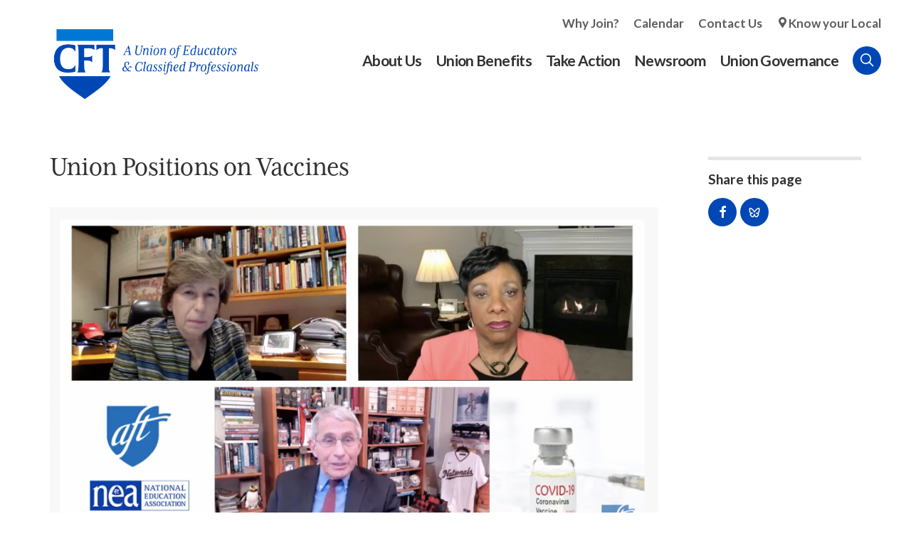

--- FILE ---
content_type: text/html; charset=utf-8
request_url: https://www.cft.org/post/union-positions-vaccines
body_size: 11692
content:
<!doctype html>
<html lang="en" dir="ltr" prefix="og: http://ogp.me/ns#">
<head>
<meta http-equiv="Content-Type" content="text/html; charset=utf-8" />
  <meta http-equiv="X-UA-Compatible" content="IE=edge">
  <meta name="viewport" content="width=device-width, initial-scale=1.0">
  <title>Union Positions on Vaccines - CFT – A Union of Educators and Classified Professionals</title>
  <link rel="apple-touch-icon" sizes="180x180" href="/sites/default/themes/dtheme/icons/apple-touch-icon.png">
  <link rel="icon" type="image/png" sizes="32x32" href="/sites/default/themes/dtheme/icons/favicon-2021-32x32.png">
  <link rel="icon" type="image/png" sizes="16x16" href="/sites/default/themes/dtheme/icons/favicon-2021-16x16.png">
  <link rel="manifest" href="/sites/default/themes/dtheme/icons/site.webmanifest">
  <link rel="mask-icon" href="/sites/default/themes/dtheme/icons/safari-pinned-tab.svg" color="#0047b6">
  <link rel="shortcut icon" href="/sites/default/themes/dtheme/icons/favicon-2021-2.ico">
  <meta name="apple-mobile-web-app-title" content="CFT">
  <meta name="application-name" content="CFT">
  <meta name="msapplication-TileColor" content="#2d89ef">
  <meta name="msapplication-TileImage" content="/sites/default/themes/dtheme/icons/mstile-144x144.png">
  <meta name="msapplication-config" content="/sites/default/themes/dtheme/icons/browserconfig.xml">
  <meta name="theme-color" content="#313131">
  <script src="https://hcaptcha.com/1/api.js" async defer></script>
<meta name="twitter:site" content="@CFTunion" />
<meta name="twitter:title" content="Union Positions on Vaccines" />
<meta name="twitter:description" content="From the CFT ​


	Sep 10, 2021 — Resolution: Vaccines and schools
	Mar 27, 2021 — Resolution: COVID-19 testing and ..." />
<meta name="twitter:image" content="https://www.cft.org/sites/main/files/imagecache/medium/main-images/aft-nea-fauci-fireside-chat_2021-01-28.png?1611881557" />
<meta name="twitter:card" content="summary_large_image" />
<meta property="og:site_name" content="CFT – A Union of Educators and Classified Professionals" />
<meta property="og:title" content="Union Positions on Vaccines" />
<meta property="og:description" content="From the CFT ​


	Sep 10, 2021 — Resolution: Vaccines and schools
	Mar 27, 2021 — Resolution: COVID-19 testing and ..." />
<meta property="og:type" content="article" />
<meta property="og:image" content="https://www.cft.org/sites/main/files/imagecache/medium/main-images/aft-nea-fauci-fireside-chat_2021-01-28.png?1611881557" />
<meta property="og:url" content="https://www.cft.org/post/union-positions-vaccines" />
<link rel="canonical" href="https://www.cft.org/post/union-positions-vaccines" />
  <link type="text/css" rel="stylesheet" media="all" href="https://www.cft.org/sites/main/files/css/css_869c78fce0c7b1198ca78f22419b3566.css" />
<link type="text/css" rel="stylesheet" media="print" href="https://www.cft.org/sites/main/files/css/css_d99823767cb5418adb32c87c8b8c2028.css" />
<link type="text/css" rel="stylesheet" media="all" href="/sites/default/files/theme/dtheme-direct.css?f" />
<!--[if IE]>
<link type="text/css" rel="stylesheet" media="all" href="/sites/all/themes/dmodel/ie.css?f" />
<![endif]-->
<!--[if IE]>
<link type="text/css" rel="stylesheet" media="all" href="/sites/all/themes/dmodel/ie.css?f" />
<![endif]-->
  <meta name="google-site-verification" content="Y3InYE19fn0N6TUGb4AYCiEI6vdh3ZgOcO15VYwCiMk" />
<meta name="google-site-verification" content="clvjRFi_hAm9_ualZOQ9NMnQp9MgCo6itjnceXXidOk" />
<meta name="google-site-verification" content="p-0TtchWa2MsrS1pQ7nps4bQSC9qY9Xy5TYyaYr0Oe0" />
 <meta name="google-site-verification" content="5412LL4V31_SDV9YTD1s3zowr-6Nj49f_48hNayxrEU" />
    <link type="text/css" rel="stylesheet" media="all" href="/sites/default/themes/dtheme/dist/theme.min.css?f">
  <link type="text/css" rel="stylesheet" media="all" href="/sites/default/themes/dtheme/dtheme-direct.css?f">
</head>
<body class="node-4845 pt-show-social-block no-event-date t2 wt2 wt0 access-normal has-image has-images has-file has-files pt2 has--nt not-front not-logged-in node-type-post one-sidebar sidebar-right page-post-union-positions-vaccines section-post dd-cache user-not-admin live launched pn4845 n section-node role-anonymous-user role-not-admin">
  <script>
// Ticket #42865 - Disables links inside that contain a <span class="title"> on the /local-unions page.

let disableLinksInterval = null;

function disableLocalUnionLinks() {
  const headers = document.querySelectorAll("h2.node-header.node-item");

  headers.forEach(header => {
    const spanTitle = header.querySelector("span.title");
    const link = header.querySelector("a");

    if (spanTitle && link && link.getAttribute("aria-disabled") !== "true") {
      link.style.pointerEvents = "none";
      link.style.cursor = "default";
      link.style.color = "gray";
      link.style.textDecoration = "none";
      link.setAttribute("aria-disabled", "true");
      link.setAttribute("tabindex", "-1");
    }
  });
}

function startDisablingLinks() {
  disableLocalUnionLinks();
  disableLinksInterval = setInterval(disableLocalUnionLinks, 1000);
}

function stopDisablingLinks() {
  if (disableLinksInterval !== null) {
    clearInterval(disableLinksInterval);
    disableLinksInterval = null;
  }
}

function checkPageAndRun() {
  if (window.location.pathname === "/local-unions") {
    startDisablingLinks();
  } else {
    stopDisablingLinks();
  }
}

document.addEventListener("DOMContentLoaded", checkPageAndRun);
window.addEventListener("popstate", checkPageAndRun);
window.addEventListener("pushstate", checkPageAndRun);
</script>  <div class="accessibility sr-only sr-only-focusable">
    <a href="#content">Skip to main content</a>
    <a href="#navigation">Skip to site navigation</a>  </div>

  
  <div class="page">
    <header class="page-header headroom">
      <div class="header-top">
        <div class="layout">
          <div class="branding">
            <div class="logo">
              <a href="/" title="Back to home" rel="home"><img class="screen" src="/sites/default/themes/dtheme/img/CFT_RGB_Primary_FullColor.png" alt="CFT – A Union of Educators and Classified Professionals"></a>
            </div>
                          <h1 class="name">
                <a href="/" title="Back to home" rel="home">CFT – A Union of Educators and Classified Professionals</a>
              </h1>
                                              </div>

          <div class="toolbar" role="presentation">
            <button class="search-icon">Search</button>
            <button class="menu-icon"><span class="hamburger">Menu <span class="patty top"></span><span class="patty mid"></span><span class="patty low"></span></span></button>
          </div>
        </div>
      </div>
      <div class="header-bottom">
        <div class="layout">
                    <div class="utilities">
            <div id="block-digitaldcore-search" class="block block-digitaldcore region-odd odd region-count-1 count-1  search-keywords  "><div class="block-inner">

    
   
  
  
  <div class="block-content content">
    <div id="dd-search" class="dd-search"><form action="/post/union-positions-vaccines"  accept-charset="UTF-8" method="post" id="faceted-search-ui-form-1" class=" dd-search-clear">
<div><div class="dd-search-keywords"><div id="edit-keywords-wrapper" class="form-item type-textfield">
 <input type="text" maxlength="255" name="keywords" id="edit-keywords" size="20" value="" placeholder="Search" title="Search keywords" class="form-text" />
</div>
</div><input type="hidden" name="stage" id="edit-stage" value="results"  />
<input type="hidden" name="facet-key" id="edit-facet-key" value=""  />
<input type="hidden" name="facet-id" id="edit-facet-id" value=""  />
<input type="hidden" name="facet-sort" id="edit-facet-sort" value=""  />
<div class="dd-search-submit"><button class="dd-search-submit-button" type="submit" aria-label="Site Search"></button><div class="legacy-button"><input type="submit" name="op" id="edit-submit" value=""  class="form-submit" />
</div></div><div class="dd-search-more"><a href="/find/" class="faceted-search-more">More options</a></div><input type="hidden" name="form_build_id" id="form-Kappjxki5dKG-Xe_lMUvgDhe8v4ZymdWKekcOhxkB4o" value="form-Kappjxki5dKG-Xe_lMUvgDhe8v4ZymdWKekcOhxkB4o"  />
<input type="hidden" name="form_id" id="edit-faceted-search-ui-form-1" value="faceted_search_ui_form_1"  />
<input type="hidden" name="box_text" id="edit-box-text" value="Search"  />

</div></form>
</div>  </div>

</div></div> <!-- /block-inner, /block -->
          </div>
                              <nav class="primary-navigation" id="navigation" role="navigation">
            <div id="block-nice_menus-3" class=" main-navigation  dd block block-nice_menus region-odd even region-count-1 count-2"><div class="block-inner">

    
   
  
  
  <div class="block-content content">
    <ul class="nice-menu nice-menu-down" id="nice-menu-3"><li class="menu-13211 menuparent mt-154  first  odd  depth-1"><a href="/about-us" title="About Us" class=" menu-link depth-1 tid-154"><span class="menu-title">About Us</span></a><ul class="depth-2"><li class="menu-13223 mt-168  first  odd  depth-2"><a href="/local-unions" title="Local Unions" class=" menu-link depth-2 tid-168"><span class="menu-title">Local Unions</span></a></li>
<li class="menu-13215 mt-158  even  depth-2"><a href="/our-members" title="Our Members" class=" menu-link depth-2 tid-158"><span class="menu-title">Our Members</span></a></li>
<li class="menu-13222 mt-167  odd  depth-2"><a href="/union-leaders" title="Union Leaders" class=" menu-link depth-2 tid-167"><span class="menu-title">Union Leaders</span></a></li>
<li class="menu-13381 mt-307  even  depth-2"><a href="/job-openings" title="Job Openings" class=" menu-link depth-2 tid-307"><span class="menu-title">Job Openings</span></a></li>
<li class="menu-13225 mt-170  odd  depth-2"><a href="/key-documents" title="Key Documents" class=" menu-link depth-2 tid-170"><span class="menu-title">Key Documents</span></a></li>
<li class="menu-13228 mt-173  even  last  depth-2"><a href="/contact-us" title="Contact Us" class=" menu-link depth-2 tid-173"><span class="menu-title">Contact Us</span></a></li>
</ul>
</li>
<li class="menu-13212 menuparent mt-155  even  depth-1"><a href="/union-benefits" title="Union Benefits" class=" menu-link depth-1 tid-155"><span class="menu-title">Union Benefits</span></a><ul class="depth-2"><li class="menu-13213 mt-156  first  odd  depth-2"><a href="https://www.aft.org/member-benefits" title="Member Benefits" class=" menu-link depth-2 tid-156"><span class="menu-title">Member Benefits</span></a></li>
<li class="menu-13322 mt-264  even  depth-2"><a href="/scholarships" title="Scholarships" class=" menu-link depth-2 tid-264"><span class="menu-title">Scholarships</span></a></li>
<li class="menu-14026 mt-408  odd  depth-2"><a href="/curricula" title="Curricula" class=" menu-link depth-2 tid-408"><span class="menu-title">Curricula</span></a></li>
<li class="menu-13214 mt-157  even  depth-2"><a href="/your-workplace-rights" title="Your Workplace Rights" class=" menu-link depth-2 tid-157"><span class="menu-title">Your Workplace Rights</span></a></li>
<li class="menu-13231 mt-176  odd  last  depth-2"><a href="/your-right-organize" title="Your Right to Organize" class=" menu-link depth-2 tid-176"><span class="menu-title">Your Right to Organize</span></a></li>
</ul>
</li>
<li class="menu-13229 menuparent mt-174  odd  depth-1"><a href="/take-action" title="Take Action" class=" menu-link depth-1 tid-174"><span class="menu-title">Take Action</span></a><ul class="depth-2"><li class="menu-13308 mt-247  first  odd  depth-2"><a href="/join-cft" title="Join CFT" class=" menu-link depth-2 tid-247"><span class="menu-title">Join CFT</span></a></li>
<li class="menu-13239 mt-184  even  depth-2"><a href="/action-center" title="Action Center" class=" menu-link depth-2 tid-184"><span class="menu-title">Action Center</span></a></li>
<li class="menu-14029 mt-411  odd  depth-2"><a href="/campaigns" title="Campaigns" class=" menu-link depth-2 tid-411"><span class="menu-title">Campaigns</span></a></li>
<li class="menu-13241 mt-186  even  depth-2"><a href="/committees" title="Committees" class=" menu-link depth-2 tid-186"><span class="menu-title">Committees</span></a></li>
<li class="menu-13242 mt-187  odd  depth-2"><a href="/legislative-advocacy" title="Legislative Advocacy" class=" menu-link depth-2 tid-187"><span class="menu-title">Legislative Advocacy</span></a></li>
<li class="menu-13244 mt-189  even  depth-2"><a href="/organizing" title="Organizing" class=" menu-link depth-2 tid-189"><span class="menu-title">Organizing</span></a></li>
<li class="menu-13243 mt-188  odd  depth-2"><a href="/political-action" title="Political Action" class=" menu-link depth-2 tid-188"><span class="menu-title">Political Action</span></a></li>
<li class="menu-14020 mt-402  even  last  depth-2"><a href="/training" title="Training" class=" menu-link depth-2 tid-402"><span class="menu-title">Training</span></a></li>
</ul>
</li>
<li class="menu-13204 menuparent mt-147  even  depth-1"><a href="/newsroom" title="Newsroom" class=" menu-link depth-1 tid-147"><span class="menu-title">Newsroom</span></a><ul class="depth-2"><li class="menu-13364 mt-292  first  odd  depth-2"><a href="/articles-division" title="Articles by Division" class=" menu-link depth-2 tid-292"><span class="menu-title">Articles by Division</span></a></li>
<li class="menu-13261 mt-206  even  depth-2"><a href="/president" title="From the President" class=" menu-link depth-2 tid-206"><span class="menu-title">From the President</span></a></li>
<li class="menu-13205 mt-148  odd  depth-2"><a href="/newsletters" title="Newsletters" class=" menu-link depth-2 tid-148"><span class="menu-title">Newsletters</span></a></li>
<li class="menu-13257 mt-202  even  depth-2"><a href="/legislative-updates" title="Legislative Updates" class=" menu-link depth-2 tid-202"><span class="menu-title">Legislative Updates</span></a></li>
<li class="menu-13258 mt-203  odd  last  depth-2"><a href="/news-releases" title="News Releases" class=" menu-link depth-2 tid-203"><span class="menu-title">News Releases</span></a></li>
</ul>
</li>
<li class="menu-13262 menuparent mt-207  odd  last  depth-1"><a href="/union-governance" title="Union Governance " class=" menu-link depth-1 tid-207"><span class="menu-title">Union Governance</span></a><ul class="depth-2"><li class="menu-13993 mt-373  first  odd  depth-2"><a href="/convention" title="Convention" class=" menu-link depth-2 tid-373"><span class="menu-title">Convention</span></a></li>
<li class="menu-13448 mt-311  even  depth-2"><a href="/division-councils" title="Division Councils" class=" menu-link depth-2 tid-311"><span class="menu-title">Division Councils</span></a></li>
<li class="menu-13266 mt-211  odd  depth-2"><a href="/state-council" title="State Council" class=" menu-link depth-2 tid-211"><span class="menu-title">State Council</span></a></li>
<li class="menu-13575 mt-316  even  depth-2"><a href="/committee-meetings" title="Committees" class=" menu-link depth-2 tid-316"><span class="menu-title">Committees</span></a></li>
<li class="menu-13990 mt-370  odd  depth-2"><a href="/executive-council" title="Executive Council" class=" menu-link depth-2 tid-370"><span class="menu-title">Executive Council</span></a></li>
<li class="menu-14024 mt-406  even  last  depth-2"><a href="/resolutions" title="Resolutions" class=" menu-link depth-2 tid-406"><span class="menu-title">Resolutions</span></a></li>
</ul>
</li>
</ul>
  </div>

</div></div> <!-- /block-inner, /block -->
<div id="block-block-3" class=" secondary-links  dd block block-block region-even odd region-count-2 count-3"><div class="block-inner">

    
   
  
  
  <div class="block-content content">
    <ul>
	<li><a href="http://cft.ddsandbox.net/join-cft">Why Join?</a></li>
	<li><a href="/calendar">Calendar</a></li>
	<li><a href="/contact-us">Contact Us</a></li>
	<li><a class="location-icon" href="/local-unions">Know your Local</a></li>
</ul>
  </div>

</div></div> <!-- /block-inner, /block -->
          </nav>
                  </div>
      </div>
    </header>

    <span class="overlay"></span>

    <section class="page-main">
      
      <div class="page-center layout">
        
        <main class="page-content" id="content" role="main">
                                                  <article id="node-full" class="  no-2col-lists toc-center  dd node node-type-post node-full node-4845 pt-show-social-block no-event-date t2 wt2 wt0 access-normal has-image has-images has-file has-files pn pt2 has--nt">
    <div class="node-inner">
        <h1 class="node-header node-item">
      <span class="title">Union Positions on Vaccines</span>
          </h1>
        <div class="node-meta meta node-item">
      <div class='meta-inner'>
        <span class='meta-item post-type' data-plural='Posts'>Post</span> <span class='last meta-item post-date'><time datetime="2022-06-25T15:55:00">June 25, 2022</time></span>           </div>
    </div>
                <div class="node-content content node-item">
      <div class="photo-gallery"></div>

<p><span class="field-image field-not-video field-image-preset-medium croppable image-to-url  c1  c-1"><a href="https://www.youtube.com/watch?v=5XdeMD7YueY" rel="" aria-label="Read more"><img src="/sites/main/files/imagecache/medium/main-images/aft-nea-fauci-fireside-chat_2021-01-28.png?1611881557" alt="" title="The AFT and NEA hosted Dr. Anthony Fauci for a question-and-answer session on January 28,  2021." loading="lazy"  width="960" height="563" /></a></span></p>

<h3><strong>From the CFT&nbsp;</strong>​</h3>

<ul>
	<li>Sep&nbsp;10, 2021&nbsp;—&nbsp;<a href="/resolution/vaccines-and-schools"><strong>Resolution: </strong>Vaccines and schools</a></li>
	<li>Mar&nbsp;27, 2021 —&nbsp;<a href="/resolution/covid-19-testing-and-vaccines-california-public-school-students-and-employees"><strong>Resolution:</strong>&nbsp;COVID-19 testing and vaccines for California public school students and employees</a></li>
	<li>Jan&nbsp;9, 2021 —&nbsp;<a href="/resolution/ensure-safe-high-priority-covid-19-vaccines-all-school-employees"><strong>Resolution</strong>:&nbsp;Ensure safe, high-priority COVID-19 vaccines for all school employees</a></li>
</ul>

<h3><strong>From the AFT&nbsp;</strong></h3>

<ul>
	<li>Jan&nbsp;28, 2021 —<strong>&nbsp;<a href="https://www.youtube.com/watch?v=5XdeMD7YueY">Fireside Chat</a></strong> with Dr. Fauci, AFT&nbsp;and NEA</li>
	<li>Jan&nbsp;12, 2021 —<strong>&nbsp;<a href="https://www.youtube.com/watch?v=EnRVnUw4jzw">Vaccine Webinar</a></strong>&nbsp;with AFT, other unions</li>
	<li>Dec&nbsp;1, 2020 —<strong>&nbsp;<a href="http://www.youtube.com/watch?v=B0WgZ3EHgBM&amp;fbclid=IwAR0W6J4Q4x8NNkfiLfCoO8KU18XvGZsCVRCg-9-2mo-EooXlejMXaAXlHho">Vaccine Webinar</a></strong>&nbsp;with AFT, other unions</li>
	<li><span class="file fid-4938 file-aft-vaccine-information-for-workers-pdf file-application-pdf  c1  c-1"><a href="/sites/main/files/file-attachments/aft_vaccine_information_for_workers.pdf?1611867528" style=" background-image: url(&#039;https://www.cft.org/sites/all/modules/filefield/icons/application-pdf.png&#039;); "><span class="link-text">COVID-19 Vaccine Information for Workers</span></a></span></li>
	<li><span class="file fid-4939 file-aft-vaccine-programs-pdf file-application-pdf  c1  c-1"><a href="/sites/main/files/file-attachments/aft_vaccine_programs.pdf?1611867547" style=" background-image: url(&#039;https://www.cft.org/sites/all/modules/filefield/icons/application-pdf.png&#039;); "><span class="link-text">Key Elements of a Model Workplace COVID-19 Vaccination Program</span></a></span></li>
</ul>

<h4></h4>    </div>
              </div>
</article>
                            </main>

                <aside class="page-right" role="complementary">
          <div class="page-sidebar inner">
            <div id="block-dd_social-share_page" class="block block-dd_social region-odd even region-count-1 count-4"><div class="block-inner">

    
   
  
      <h2 class="block-title"><span class="block-title-text">Share this page</span></h2>
  
  <div class="block-content content">
    <div class="item-list"><ul><li class="social-facebook first"><a class="social social-facebook" href="https://www.facebook.com/sharer.php?u=https%3A%2F%2Fwww.cft.org%2Fpost%2Funion-positions-vaccines" title="Share on Facebook">Share on Facebook</a>
</li>
<li class="social-twitter"></li>
<li class="social-linkedin"></li>
<li class="social-bluesky last"><a class="social-bluesky social" href="https://bsky.app/intent/compose?text=Union%20Positions%20on%20Vaccines%20https%3A%2F%2Fwww.cft.org%2Fpost%2Funion-positions-vaccines" title="Share by Bluesky">
</a></li>
</ul></div>  </div>

</div></div> <!-- /block-inner, /block -->
<div id="block-digitaldcore-node_nav_terms" class="block block-digitaldcore region-even odd region-count-2 count-5  left-nav appearing-nav  "><div class="block-inner">

    
   
  
      <h2 class="block-title"><span class="block-title-text">This item appears in</span></h2>
  
  <div class="block-content content">
    <div class="field-nav-terms-appears-in"><div id="nav-back"><a href="javascript:history.back();">Back</a></div></div>  </div>

</div></div> <!-- /block-inner, /block -->
          </div>
        </aside>
              </div>

            <div class="page-bottom">
        <div class="inner layout">
          <div id="block-digitaldcore-node_referring" class=" ip-above fif-rt fiw-25  dd block block-digitaldcore region-odd even region-count-1 count-6  channel referring-posts tagged-posts posts  "><div class="block-inner">

    
   
  
  
  <div class="block-content content">
    <div class="view view-related view-id-related view-display-id-default view-dom-id-1">
    
  
  
  
  
  
  
  
  
</div>   </div>

</div></div> <!-- /block-inner, /block -->
        </div>
      </div>
          </section>

    <span class="footprint"></span>

    <footer class="page-footer">
      <div class="layout">
        <div class="branding">
          <div class="logo">
            <a href="/" title="Back to home" rel="home"><img class="screen" src="/sites/default/themes/dtheme/img/CFT_RGB_Mark_FullColor.png" alt="CFT – A Union of Educators and Classified Professionals"></a>
          </div>
          <p>California affiliate of the AFT, AFL-CIO representing education workers in public and private schools and colleges, from early childhood through higher education</p>
        </div>
        <div id="block-views_blocks-term-block_1-9" class=" ip-none  dd block block-views_blocks region-odd odd region-count-1 count-7 footerlinks views-block channel context-template "><div class="block-inner">

    
   
  
  
  <div class="block-content content">
    <div class="view view-term view-id-term view-display-id-block_1 view-dom-id-term-block-1-1">
    
  
  
      <div class="view-content">
        <div class="views-row views-row-1 views-row-odd views-row-first views-row-last">
    <article id="node-5662-teaser" class="node node-teaser node-type-post node-5662 pt-show-social-block no-event-date t56 wt56 wt0 access-normal no-more pt56 has--nt">
    <div class="node-inner">
        <div class="node-upper-meta meta node-item">
      <div class='meta-inner'>
        <span class='meta-item post-type' data-plural='Footer links'>Footer link</span> <span class='last meta-item post-date'><time datetime="2025-11-13T11:53:00">November 13, 2025</time></span>           </div>
    </div>
            <h2 class="node-header node-item">
      <a href="/footer-link/phone" title="Phone">
        <span class="title">Phone</span>
              </a>
    </h2>
            <div class="node-content content node-item">
      <div class="two-columns">
	<p><strong>Sacramento Office</strong><br />
		916-446-2788<br />
		1225 H Street,<br />
		Sacramento, CA 95814</p>

	<p><strong>Burbank Office</strong><br />
		818-843-8226<br />
		2550 North Hollywood Way, Suite 400&nbsp;<br />
		Burbank, CA 91505</p>
</div>    </div>
                        <div class='node-links node-item'>
      <ul class="links inline"><li class="link link-read-more first last"><span><a href="/footer-link/phone"><span class="read-more-text">Read more</span></a></span></li>
</ul>    </div>
      </div>
</article>
  </div>
    </div>
  
  
  
  
  
  
</div>   </div>

</div></div> <!-- /block-inner, /block -->
<div id="block-views_blocks-term-block_1-10" class=" ip-none  dd block block-views_blocks region-even even region-count-2 count-8 subscribe views-block channel context-global "><div class="block-inner">

    
   
  
      <h2 class="block-title"><span class="block-title-text">Stay Connected</span></h2>
  
  <div class="block-content content">
    <div class="view view-term view-id-term view-display-id-block_1 view-dom-id-term-block-1-1">
    
  
  
      <div class="view-content">
        <div class="views-row views-row-1 views-row-odd views-row-first">
    <article id="node-1000-teaser" class="node node-teaser node-type-post node-1000 pt-show-social-block no-event-date t116 wt116 wt56 wt0 access-normal no-more pt116 has--nt">
    <div class="node-inner">
        <div class="node-upper-meta meta node-item">
      <div class='meta-inner'>
        <span class='meta-item post-type' data-plural='Footer Subscribes'>Footer Subscribe</span> <span class='last meta-item post-date'><time datetime="2018-12-25T11:01:00">December 25, 2018</time></span>           </div>
    </div>
            <h2 class="node-header node-item">
      <a href="https://actionnetwork.org/forms/subscribe-cft-newsletters" title="Sign up for CFT email updates below.">
        <span class="title">Sign up for CFT email updates below.</span>
              </a>
    </h2>
                            <div class='node-links node-item'>
      <ul class="links inline"><li class="link link-read-more first last"><span><a href="https://actionnetwork.org/forms/subscribe-cft-newsletters"><span class="read-more-text">Subscribe</span></a></span></li>
</ul>    </div>
      </div>
</article>
  </div>
  <div class="views-row views-row-2 views-row-even views-row-last">
    <article id="node-5665-teaser" class="node node-teaser node-type-post node-5665 pt-show-social-block no-event-date t116 wt116 wt56 wt0 access-normal no-more pt116 has--nt">
    <div class="node-inner">
        <div class="node-upper-meta meta node-item">
      <div class='meta-inner'>
        <span class='meta-item post-type' data-plural='Footer Subscribes'>Footer Subscribe</span> <span class='last meta-item post-date'><time datetime="2025-11-13T16:35:00">November 13, 2025</time></span>           </div>
    </div>
            <h2 class="node-header node-item">
      <a href="/contact-us" title="Stay in Touch">
        <span class="title">Stay in Touch</span>
              </a>
    </h2>
                            <div class='node-links node-item'>
      <ul class="links inline"><li class="link link-read-more first last"><span><a href="/contact-us"><span class="read-more-text">Contact Us</span></a></span></li>
</ul>    </div>
      </div>
</article>
  </div>
    </div>
  
  
  
  
  
  
</div>   </div>

</div></div> <!-- /block-inner, /block -->
<div id="block-views_blocks-term-block_1-11" class=" ip-none  dd block block-views_blocks region-odd odd region-count-3 count-9 social views-block channel context-template "><div class="block-inner">

    
   
  
      <h2 class="block-title"><span class="block-title-text">Get Social</span></h2>
  
  <div class="block-content content">
    <div class="view view-term view-id-term view-display-id-block_1 view-dom-id-term-block-1-1">
    
  
  
      <div class="view-content">
        <div class="views-row views-row-1 views-row-odd views-row-first">
    <article id="node-1001-teaser" class="node node-teaser node-type-post node-1001 no-event-date t219 wt219 wt0 access-normal no-more pt219 has--nt">
    <div class="node-inner">
        <div class="node-upper-meta meta node-item">
      <div class='meta-inner'>
        <span class='meta-item post-type' data-plural='Social Links'>Social Link</span> <span class='last meta-item post-date'><time datetime="2018-12-25T11:03:00">December 25, 2018</time></span>           </div>
    </div>
            <h2 class="node-header node-item">
      <a href="https://www.facebook.com/CFTunion" title="Facebook">
        <span class="title">Facebook</span>
              </a>
    </h2>
                            <div class='node-links node-item'>
      <ul class="links inline"><li class="link link-read-more first last"><span><a href="https://www.facebook.com/CFTunion"><span class="read-more-text">Read more</span></a></span></li>
</ul>    </div>
      </div>
</article>
  </div>
  <div class="views-row views-row-2 views-row-even">
    <article id="node-2230-teaser" class="node node-teaser node-type-post node-2230 no-event-date t219 wt219 wt0 access-normal no-more pt219 has--nt">
    <div class="node-inner">
        <div class="node-upper-meta meta node-item">
      <div class='meta-inner'>
        <span class='meta-item post-type' data-plural='Social Links'>Social Link</span> <span class='last meta-item post-date'><time datetime="2019-01-29T15:51:00">January 29, 2019</time></span>           </div>
    </div>
            <h2 class="node-header node-item">
      <a href="https://www.instagram.com/CFTunion" title="Instagram">
        <span class="title">Instagram</span>
              </a>
    </h2>
                            <div class='node-links node-item'>
      <ul class="links inline"><li class="link link-read-more first last"><span><a href="https://www.instagram.com/CFTunion"><span class="read-more-text">Read more</span></a></span></li>
</ul>    </div>
      </div>
</article>
  </div>
  <div class="views-row views-row-3 views-row-odd">
    <article id="node-1836-teaser" class="node node-teaser node-type-post node-1836 no-event-date t219 wt219 wt0 access-normal no-more pt219 has--nt">
    <div class="node-inner">
        <div class="node-upper-meta meta node-item">
      <div class='meta-inner'>
        <span class='meta-item post-type' data-plural='Social Links'>Social Link</span> <span class='last meta-item post-date'><time datetime="2019-01-24T15:33:00">January 24, 2019</time></span>           </div>
    </div>
            <h2 class="node-header node-item">
      <a href="https://www.youtube.com/user/cftunionvideos" title="YouTube">
        <span class="title">YouTube</span>
              </a>
    </h2>
                            <div class='node-links node-item'>
      <ul class="links inline"><li class="link link-read-more first last"><span><a href="https://www.youtube.com/user/cftunionvideos"><span class="read-more-text">Read more</span></a></span></li>
</ul>    </div>
      </div>
</article>
  </div>
  <div class="views-row views-row-4 views-row-even views-row-last">
    <article id="node-5688-teaser" class="node node-teaser node-type-post node-5688 no-event-date t219 wt219 wt0 access-normal no-more pt219 has--nt">
    <div class="node-inner">
        <div class="node-upper-meta meta node-item">
      <div class='meta-inner'>
        <span class='meta-item post-type' data-plural='Social Links'>Social Link</span> <span class='last meta-item post-date'><time datetime="2026-01-09T04:18:00">January 9, 2026</time></span>           </div>
    </div>
            <h2 class="node-header node-item">
      <a href="https://bsky.app/profile/cftunion.bsky.social" title="Bluesky">
        <span class="title">Bluesky</span>
              </a>
    </h2>
                            <div class='node-links node-item'>
      <ul class="links inline"><li class="link link-read-more first last"><span><a href="https://bsky.app/profile/cftunion.bsky.social"><span class="read-more-text">Read more</span></a></span></li>
</ul>    </div>
      </div>
</article>
  </div>
    </div>
  
  
  
  
  
  
</div>   </div>

</div></div> <!-- /block-inner, /block -->
      </div>
      <div class="basement">
        <ul class="layout">
          <li><a href="privacy-policy">Privacy Policy</a></li>
          <li><strong>&copy; California Federation of Teachers</strong> All rights reserved. Photographs and illustrations, as well as text, cannot be used without permission from the CFT.</li>
        </ul>
      </div>
    </footer>
  </div>

  <div class="below-page">
        <div class="closure inner layout">
      <div id="block-dd_login-login" class="block block-dd_login region-odd even region-count-1 count-10"><div class="block-inner">

    
   
  
      <h2 class="block-title"><span class="block-title-text">Log in</span></h2>
  
  <div class="block-content content">
    <form action="/post/union-positions-vaccines?destination=node%2F4845"  accept-charset="UTF-8" method="post" id="user-login-form">
<div><div id="edit-name-wrapper" class="form-item type-textfield">
 <label for="edit-name">E-mail or username: <span class="form-required" title="This field is required.">*</span></label>
 <input type="text" maxlength="60" name="name" id="edit-name" size="15" value="" tabindex="1" class="form-text required" />
</div>
<div id="edit-pass-wrapper" class="form-item type-password">
 <label for="edit-pass">Password: <span class="form-required" title="This field is required.">*</span></label>
 <input type="password" name="pass" id="edit-pass"  maxlength="60"  size="15"  tabindex="2" class="form-text required" />
</div>
<div id="edit-remember-me-wrapper" class="form-item type-checkbox">
 <label class="option" for="edit-remember-me"><input type="checkbox" name="remember_me" id="edit-remember-me" value="1"  checked="checked"  tabindex="3" class="form-checkbox" /> Remember me</label>
</div>
<input type="submit" name="op" id="edit-submit-1" value="Log in"  tabindex="4" class="form-submit" />
<div class="item-list"><ul><li class="first last"><a href="/user/password" title="Request new password via e-mail.">Request new password</a></li>
</ul></div><input type="hidden" name="form_build_id" id="form-QgiEWnN5_Y0ZH4mgNJ1gK_cH1n16oYi-F0UL9witeeM" value="form-QgiEWnN5_Y0ZH4mgNJ1gK_cH1n16oYi-F0UL9witeeM"  />
<input type="hidden" name="form_id" id="edit-user-login-block" value="user_login_block"  />

</div></form>
  </div>

</div></div> <!-- /block-inner, /block -->
<div id="block-digitaldcore-command_menu" class="block block-digitaldcore region-even odd region-count-2 count-11"><div class="block-inner">

    
   
  
      <h2 class="block-title"><span class="block-title-text">Commands</span></h2>
  
  <div class="block-content content">
    <ul class="menu"><li><a href="/help" class="menu-help-center">Support portal</a></li><li><a href="/user/login" class="menu-login">Log in</a></li></ul>  </div>

</div></div> <!-- /block-inner, /block -->
    </div>
        <div class="script">
      <script type="text/javascript" src="https://www.cft.org/sites/main/files/js/js_6e834679249781a55178b8e3e13ecb86.js"></script>
<script type="text/javascript">
<!--//--><![CDATA[//><!--
jQuery.extend(Drupal.settings, {"basePath":"\/","googleanalytics":{"trackOutgoing":1,"trackMailto":1,"trackDownload":1,"trackDownloadExtensions":"7z|aac|arc|arj|asf|asx|avi|bin|csv|doc|exe|flv|gif|gz|gzip|hqx|jar|jpe?g|js|mp(2|3|4|e?g)|mov(ie)?|msi|msp|pdf|phps|png|ppt|qtm?|ra(m|r)?|sea|sit|tar|tgz|torrent|txt|wav|wma|wmv|wpd|xls|xml|z|zip"},"lightbox2":{"rtl":0,"file_path":"\/(\\w\\w\/)sites\/main\/files","default_image":"\/sites\/all\/modules\/lightbox2\/images\/brokenimage.jpg","border_size":10,"font_color":"000","box_color":"fff","top_position":"","overlay_opacity":"0.8","overlay_color":"000","disable_close_click":1,"resize_sequence":0,"resize_speed":400,"fade_in_speed":400,"slide_down_speed":600,"use_alt_layout":1,"disable_resize":0,"disable_zoom":0,"force_show_nav":0,"show_caption":1,"loop_items":1,"node_link_text":"View Image Details","node_link_target":0,"image_count":"Image !current of !total","video_count":"Video !current of !total","page_count":"Page !current of !total","lite_press_x_close":"press \u003ca href=\"#\" onclick=\"hideLightbox(); return FALSE;\"\u003e\u003ckbd\u003ex\u003c\/kbd\u003e\u003c\/a\u003e to close","download_link_text":"","enable_login":false,"enable_contact":false,"keys_close":"c x 27","keys_previous":"p 37","keys_next":"n 39","keys_zoom":"z","keys_play_pause":"32","display_image_size":"original","image_node_sizes":"()","trigger_lightbox_classes":"","trigger_lightbox_group_classes":"","trigger_slideshow_classes":"","trigger_lightframe_classes":"","trigger_lightframe_group_classes":"","custom_class_handler":0,"custom_trigger_classes":"","disable_for_gallery_lists":true,"disable_for_acidfree_gallery_lists":true,"enable_acidfree_videos":true,"slideshow_interval":5000,"slideshow_automatic_start":true,"slideshow_automatic_exit":true,"show_play_pause":true,"pause_on_next_click":false,"pause_on_previous_click":true,"loop_slides":false,"iframe_width":640,"iframe_height":385,"iframe_border":0,"enable_video":0},"baseUrl":"https:\/\/www.cft.org","ddPoll":{"resultsURI":"\/sites\/all\/modules\/_dd\/dd_poll\/dd_poll_results.php"},"ddTwitterFeed":{"getTweetsURI":"\/dd_twitter_feed\/get_tweets"},"extlink":{"extTarget":"_blank","extClass":"ext","extSubdomains":1,"extExclude":"","extInclude":"","extAlert":0,"extAlertText":"This link will take you to an external web site. We are not responsible for their content.","mailtoClass":"mailto"},"dd":{"date_year_range":"-31:5"},"CToolsUrlIsAjaxTrusted":{"\/post\/union-positions-vaccines":true,"\/post\/union-positions-vaccines?destination=node%2F4845":true},"jsInit":{"misc\/jquery.js":true,"misc\/jquery-extend-3.4.0.js":true,"misc\/jquery-html-prefilter-3.5.0-backport.js":true,"misc\/drupal.js":true,"sites\/all\/modules\/google_analytics\/googleanalytics.js":true,"sites\/all\/modules\/_dd\/dd_classes\/dd_classes.js":true,"sites\/all\/modules\/_dd\/dd_classes\/plugins\/do_timeout\/dd_classes.do_timeout.js":true,"sites\/all\/modules\/_dd\/dd_classes\/plugins\/gallery\/dd_classes.gallery.js":true,"sites\/all\/modules\/_dd\/dd_classes\/plugins\/calfilters\/dd_classes.calfilters.js":true,"sites\/all\/modules\/_dd\/dd_commerce\/dd_commerce.js":true,"sites\/all\/modules\/_dd\/dd_create\/dd_create.js":true,"sites\/all\/modules\/_dd\/dd_login\/dd_login.js":true,"sites\/all\/modules\/_dd\/dd_poll\/dd_poll.js":true,"sites\/all\/modules\/_dd\/dd_sitewide_message_notification\/dd_sitewide_message_reset.js":true,"sites\/all\/modules\/_dd\/dd_twitter_feed\/dd_twitter_feed.js":true,"sites\/all\/modules\/extlink\/extlink.js":true,"sites\/all\/modules\/_dd\/digitaldcore\/digitaldcore.js":true,"sites\/all\/modules\/_dd\/digitaldcore\/modernizr.js":true,"sites\/all\/modules\/_dd\/digitaldcore\/browser-detect.js":true,"sites\/all\/modules\/_dd\/digitaldcore\/dd-search.js":true,"sites\/all\/modules\/jquery_ui\/jquery.ui\/ui\/minified\/ui.core.min.js":true,"sites\/all\/modules\/jquery_ui\/jquery.ui\/ui\/minified\/ui.dialog.min.js":true,"sites\/all\/modules\/_dd\/digitaldcore\/digitaldcore.monkey-patch.js":true,"sites\/all\/modules\/_dd\/dd_social\/dd_social.js":true,"sites\/all\/themes\/dmodel\/dmodel.js":true},"cssInit":{"node.css":true,"defaults.css":true,"system.css":true,"system-menus.css":true,"user.css":true,"content-module.css":true,"ctools.css":true,"date.css":true,"jquery-ui.css":true,"datepicker.css":true,"jquery.timeentry.css":true,"filefield.css":true,"lightbox_alt.css":true,"logintoboggan.css":true,"nice_menus.css":true,"nice_menus_default.css":true,"dd_classes.experimental.css":true,"dd_classes.do_timeout.css":true,"dd_classes.gallery.css":true,"dd_classes.calfilters.css":true,"dd_commerce.css":true,"dd_create.css":true,"compiled-classes.css":true,"dd_login.css":true,"dd_poll.css":true,"dd_twitter_feed.css":true,"dd_user_roles.css":true,"farbtastic.css":true,"calendar.css":true,"extlink.css":true,"fieldgroup.css":true,"views.css":true,"printlinks.css":true,"dd_social.css":true,"dtheme-direct.css":true,"html-elements.css":true,"tabs.css":true,"messages.css":true,"block-editing.css":true,"wireframes.css":true,"zen.css":true,"vertical_tabs.css":true,"dmodel-layout.css":true,"dmodel.css":true}});
//--><!]]>
</script>
            <script src="/sites/default/themes/dtheme/dist/theme.min.js?f" async></script>
    </div>
  </div>

  <script type="text/javascript" src="https://www.cft.org/sites/main/files/js/js_1e0f18b18302f53ffb2668fe3f877004.js"></script>
<script type="text/javascript">
<!--//--><![CDATA[//><!--
var _gaq = _gaq || [];_gaq.push(["_setAccount", "UA-137902903-1"]);_gaq.push(["_setDomainName", ".cft.org"]);_gaq.push(["_trackPageview"]);(function() {var ga = document.createElement("script");ga.type = "text/javascript";ga.async = true;ga.src = ("https:" == document.location.protocol ? "https://ssl" : "http://www") + ".google-analytics.com/ga.js";var s = document.getElementsByTagName("script")[0];s.parentNode.insertBefore(ga, s);})();
//--><!]]>
</script>
  <script>
// Ticket #17100
window.onload=function() {
  var contact = $('.pt144 #block-digitaldcore-node_fields .node-contact h2.block-title, .pt314 #block-digitaldcore-node_fields .node-contact h2.block-title, .pt315 #block-digitaldcore-node_fields .node-contact h2.block-title');
  if (contact.text() == 'Contact') {
    contact.text('Location');
  }
};
</script>
<script>

// Ticket #24797
$(document).ready(function() {
    var urlParams = new URLSearchParams(window.location.search);
    var sid = parseInt(urlParams.get('sid'));

    if (
        sid > 8890 &&
        $('.page-center.layout .title').length &&
        $('.webform-confirmation p:contains("Classified Conference")').length
    ) {
        $('.page-center.layout .title').text('Congratulations, you have successfully registered.');
    }
});
</script>

<script>
jQuery(document).ready(function ($) {
  function moveAccordionOutContent() {
    var $accordionOut = $('.accordion-out');

    if ($accordionOut.length) {
      $accordionOut.each(function () {
        var parent = $(this).parents('.accordion-content:first');
        if (parent.length) {
          parent.after($(this).remove());
        }
      });
    } else {
      setTimeout(moveAccordionOutContent, 300);
    }
  }

  moveAccordionOutContent();
});
</script>

</body>
</html>


--- FILE ---
content_type: text/css
request_url: https://cdn.icomoon.io/66770/CFT/style.css?rprbui
body_size: 507
content:
@font-face {
  font-family: 'theme';
  src:
    url('https://cdn.icomoon.io/66770/CFT/theme.woff2?rprbui') format('woff2'),
    url('https://cdn.icomoon.io/66770/CFT/theme.ttf?rprbui') format('truetype'),
    url('https://cdn.icomoon.io/66770/CFT/theme.woff?rprbui') format('woff'),
    url('https://cdn.icomoon.io/66770/CFT/theme.svg?rprbui#theme') format('svg');
  font-weight: normal;
  font-style: normal;
  font-display: block;
}

[class^="theme-"], [class*=" theme-"] {
  /* use !important to prevent issues with browser extensions that change fonts */
  font-family: 'theme' !important;
  speak: never;
  font-style: normal;
  font-weight: normal;
  font-variant: normal;
  text-transform: none;
  line-height: 1;

  /* Better Font Rendering =========== */
  -webkit-font-smoothing: antialiased;
  -moz-osx-font-smoothing: grayscale;
}

.theme-grid:before {
  content: "\e917";
}
.theme-icons:before {
  content: "\e917";
}
.theme-list:before {
  content: "\e918";
}
.theme-menu:before {
  content: "\e918";
}
.theme-menu1:before {
  content: "\2261";
}
.theme-search:before {
  content: "\1f50d";
}
.theme-close:before {
  content: "\d7";
}
.theme-letter:before {
  content: "\e900";
}
.theme-plus:before {
  content: "\2b";
}
.theme-minus:before {
  content: "\2d";
}
.theme-term-plus:before {
  content: "\2295";
}
.theme-term-minus:before {
  content: "\2296";
}
.theme-location:before {
  content: "\e90f";
}
.theme-anchors:before {
  content: "\e901";
}
.theme-auth:before {
  content: "\e902";
}
.theme-balance:before {
  content: "\e903";
}
.theme-ballot:before {
  content: "\e904";
}
.theme-ballot2:before {
  content: "\e905";
}
.theme-cake:before {
  content: "\e906";
}
.theme-calendar:before {
  content: "\e907";
}
.theme-cap:before {
  content: "\e908";
}
.theme-doc:before {
  content: "\e909";
}
.theme-fist:before {
  content: "\e90a";
}
.theme-heart:before {
  content: "\e90b";
}
.theme-judges:before {
  content: "\e90c";
}
.theme-like:before {
  content: "\e90d";
}
.theme-like2:before {
  content: "\e90e";
}
.theme-location2:before {
  content: "\e916";
}
.theme-money:before {
  content: "\e910";
}
.theme-network:before {
  content: "\e911";
}
.theme-pie:before {
  content: "\e912";
}
.theme-secure:before {
  content: "\e913";
}
.theme-shake:before {
  content: "\e914";
}
.theme-speaker:before {
  content: "\e915";
}
.theme-bluesky:before {
  content: "\e919";
}
.theme-instagram:before {
  content: "\f16d";
}
.theme-facebook:before {
  content: "\f09a";
}
.theme-twitter:before {
  content: "\f099";
}
.theme-youtube:before {
  content: "\f167";
}
.theme-linkedin:before {
  content: "\f0e1";
}
.theme-pinterest:before {
  content: "\f231";
}
.theme-flickr:before {
  content: "\f16e";
}
.theme-google:before {
  content: "\f1a0";
}
